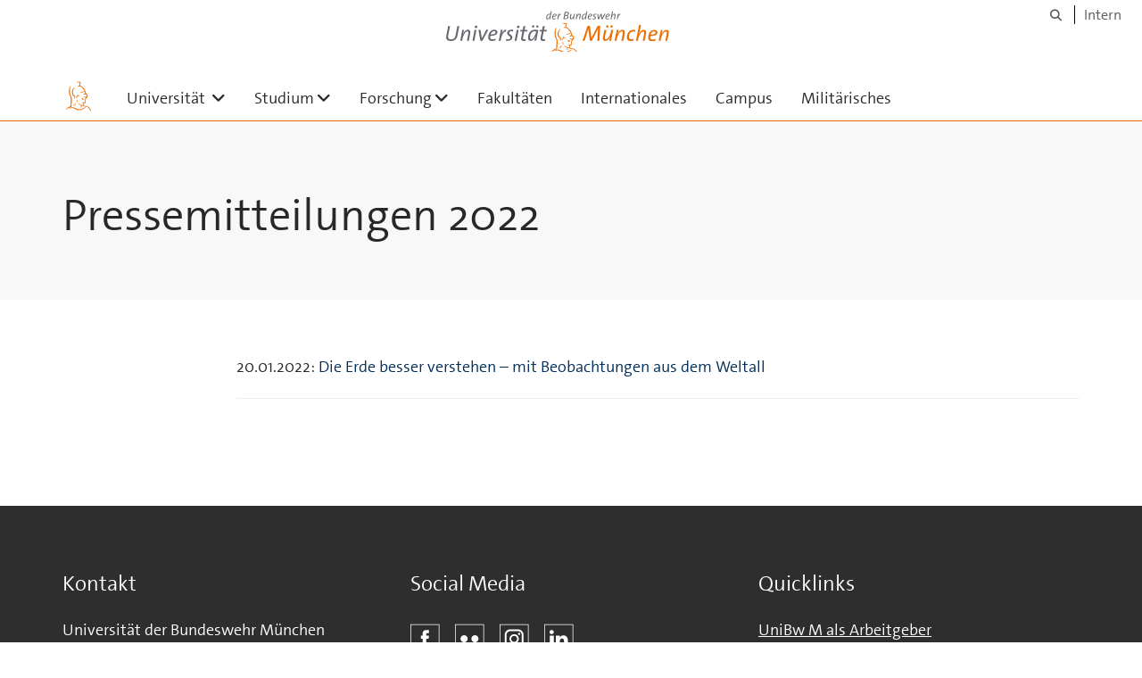

--- FILE ---
content_type: text/html;charset=utf-8
request_url: https://www.unibw.de/hochschulkommunikation/pressemitteilungen/pressemitteilungen-2022
body_size: 4313
content:
<!DOCTYPE html>
<html xmlns="http://www.w3.org/1999/xhtml" dir="ltr" lang="de" xml:lang="de">

<head><meta http-equiv="Content-Type" content="text/html; charset=UTF-8" />

  <!-- Meta Tags -->
  
  
  
  
  

  <!-- Page Title -->
  <meta name="twitter:card" content="summary" /><meta property="og:site_name" content="Hochschulkommunikation" /><meta property="og:title" content="Pressemitteilungen 2022" /><meta property="og:type" content="website" /><meta property="og:description" content="" /><meta property="og:url" content="https://www.unibw.de/hochschulkommunikation/pressemitteilungen/pressemitteilungen-2022" /><meta property="og:image" content="https://www.unibw.de/hochschulkommunikation/@@site-logo/athene.png" /><meta property="og:image:type" content="image/png" /><meta name="viewport" content="width=device-width, initial-scale=1.0" /><meta name="generator" content="Plone - http://plone.com" /><title>Pressemitteilungen 2022 — Hochschulkommunikation</title><link href="/++theme++unibw.theme/generated/media/unibw/favicon.png" rel="icon" type="image/png" /><link href="/++theme++unibw.theme/generated/media/unibw/apple-touch-icon.png" rel="apple-touch-icon" /><link href="/++theme++unibw.theme/generated/media/unibw/apple-touch-icon-72x72.png" rel="apple-touch-icon" sizes="72x72" /><link href="/++theme++unibw.theme/generated/media/unibw/apple-touch-icon-114x114.png" rel="apple-touch-icon" sizes="114x114" /><link href="/++theme++unibw.theme/generated/media/unibw/apple-touch-icon-144x144.png" rel="apple-touch-icon" sizes="144x144" /><link rel="stylesheet" href="https://www.unibw.de/++plone++production/++unique++2025-12-16T09:59:46.440720/default.css" data-bundle="production" /><link rel="stylesheet" href="https://www.unibw.de/++plone++static/++unique++None/plone-fontello-compiled.css" data-bundle="plone-fontello" /><link rel="stylesheet" href="https://www.unibw.de/++plone++static/++unique++None/plone-glyphicons-compiled.css" data-bundle="plone-glyphicons" /><link rel="stylesheet" href="https://www.unibw.de/++theme++unibw.theme/generated/css/unibw.min.css?version=2025-12-10%2014%3A00%3A46.000002" data-bundle="brand-css" /><link rel="stylesheet" href="https://www.unibw.de/custom.css?timestamp=2023-02-02 20:05:18.294703" data-bundle="custom-css" /><link rel="canonical" href="https://www.unibw.de/hochschulkommunikation/pressemitteilungen/pressemitteilungen-2022" /><link rel="search" href="https://www.unibw.de/internationales/@@search" title="Website durchsuchen" /><script src="/++plone++unibw.policy/fa-kit.js?version=2"></script><script>PORTAL_URL = 'https://www.unibw.de';</script><script src="https://www.unibw.de/++plone++production/++unique++2025-12-16T09:59:46.440720/default.js" data-bundle="production"></script><script src="https://www.unibw.de/++theme++unibw.theme/generated/js/unibw.min.js?version=2025-12-10%2014%3A00%3A46.000002" data-bundle="unibw-js" defer="defer"></script><script src="https://www.unibw.de/++theme++unibw.theme/generated/js/custom.js?version=None" data-bundle="custom-js" defer="defer"></script>
  <!-- Favicon and Touch Icons -->
  
  
  
  
  


  

  
  
  <!-- HTML5 shim and Respond.js for IE8 support of HTML5 elements and media queries -->
  <!-- WARNING: Respond.js doesn't work if you view the page via file:// -->
  <!--[if lt IE 9]>
  <script src="https://oss.maxcdn.com/html5shiv/3.7.2/html5shiv.min.js"></script>
  <script src="https://oss.maxcdn.com/respond/1.4.2/respond.min.js"></script>
<![endif]-->
<link rel="stylesheet" href="/++theme++unibw.theme/frontend.css" /></head>

<body class=" layout-page category- frontend icons-on portaltype-document section-pressemitteilungen site-hochschulkommunikation subsection-pressemitteilungen-2022 template-view thumbs-on userrole-anonymous viewpermission-view"><div id="wrapper" class="clearfix">

  <a href="#maincontent" class="skip-link sr-only">Skip to main content</a>

    <!-- Header -->
    <header id="header" class="header" role="banner">
      <div id="global-navigation" class="header-nav">
        <div class="header-nav-wrapper navbar-scrolltofixed border-bottom-theme-color-2-1px">
          <div class="container">
              <p id="athene">
      <a href="/home"><span class="sr-only">Universität der Bundeswehr München</span></a>
    </p>
  <div class="top-dropdown-outer" id="secondary-navigation">
      
      <nav class="secondary" aria-label="Werkzeug Navigation">
        <a aria-label="Suche" href="https://www.unibw.de/hochschulkommunikation/search"><i class="fa fa-search font-13" aria-hidden="true"></i><span class="sr-only">Suche</span></a>
        <a href="https://inhouse.unibw.de/">Intern</a>
      </nav>
    </div>
  <!-- Navigation -->
  <nav class="menuzord pull-left flip menuzord-responsive menuzord-click" id="menuzord" aria-label="Hauptnavigation">
      <a class="site-logo" aria-label="Zur Hauptseite" href="https://www.unibw.de/hochschulkommunikation" style="width: 36px; background-image: url(/++theme++unibw.theme/images/athene.svg)"> </a>
      <ul class="menuzord-menu">
        
        <li class=""><a href="/universitaet">Universität    </a><ul class="dropdown" aria-label="Universität    "><li class=""><a href="/universitaet/universitaet">Universität  </a></li><li class=""><a href="/universitaet/leitung/begruessung-der-praesidentin">Begrüßung Präsidentin</a></li><li class=""><a href="universitaet/leitung">      Leitung und Gremien</a></li><li class=""><a href="/universitaet/einrichtungen/einrichtungen">Einrichtungen</a></li><li class=""><a href="universitaet/berufung">Berufungen</a></li><li class=""><a href="/universitaet/praesidialbereich/praesidialabteilung">Präsidialabteilung</a></li><li class=""><a href="universitaet/verwaltung/verwaltung">Verwaltung   </a></li><li class=""><a href="/hochschulkommunikation">Hochschulkommunikation</a></li><li class=""><a href="/karriere">      Karriere    </a></li></ul></li><li class=""><a href="/studium">     Studium</a><ul class="dropdown" aria-label="     Studium"><li class=""><a href="/studium">Studieren an der UniBw M</a></li><li class=""><a href="/studium/studieninformation/">Studieninformationen</a></li><li class=""><a href="/zentralinstitut-studiumplus">studium plus</a></li><li class=""><a href="/studium/alumni">Netzwerk | Karriere</a></li><li class=""><a href="/casc">Weiterbildung</a></li><li class=""><a href="/studium/pruefungsamt">Prüfungsamt</a></li></ul></li><li class=""><a href="/forschung">     Forschung</a><ul class="dropdown" aria-label="     Forschung"><li class=""><a href="/forschung">Forschung und Innovation   </a></li><li class=""><a href="/nachwuchs">Nachwuchs</a></li><li class=""><a href="/forschung/forschung-qualitaet">Qualität</a></li><li class=""><a href="/forschung/transfer/">Transfer</a></li><li class=""><a href="/entrepreneurship/">Gründungen  </a></li></ul></li><li class=""><a href="/home/fakultaeten">Fakultäten   </a></li><li class=""><a href="/internationales">Internationales</a></li><li class=""><a href="/campusleben">Campus   </a></li><li class=""><a href="/milbereich">Militärisches</a></li>
      </ul>
    </nav>

          </div>
        </div>
      </div>
     <!--  include hero_old.html  -->
    </header>

    <!-- Start main-content -->
    <main class="main-content" id="maincontent" role="main"><!-- Hero --><section class="inner-header divider title-only gradient" id="page-hero">

      

      

      


      <!-- Main H1 title -->
      <div class="hero-title ">
        <div class="container pb-0">
          <h1 class="title">Pressemitteilungen 2022</h1>
        </div>
      </div>

    </section><!-- breadcrumbs --><!-- show breadcrumb only for news items --><!-- Content --><section id="page-content">
  <div class="container mt-30 mb-30 pt-30 pb-30">
    <div class="row">
      <div class="col-md-2">
        <div class="sidebar sidebar-left mt-sm-30">
        </div>
      </div>
      <div class="col-md-10">
    

    

    <p>20.01.2022: <a href="https://www.unibw.de/hochschulkommunikation/pressemitteilungen/pressetext-prof-schmitt_erdbeobachtung-pdf.zip" title="ZIP-Downlaod (0,2 MB)">Die Erde besser verstehen – mit Beobachtungen aus dem Weltall</a></p>
<hr />
<p> </p>
</div>
          

    </div>
  </div>
</section><!-- end main-content --></main>

    <!-- Footer -->
           
    

<footer class="footer divider layer-overlay overlay-dark-9" id="footer" role="contentinfo">
      <div class="container">
        <div class="row">
          <div class="col-sm-4 col-md-4">
            <div class="widget dark text-white">
              <h2 class="widget-title">Kontakt</h2>
              <p>Universität der Bundeswehr München<br />Werner-Heisenberg-Weg 39<br />85579 Neubiberg</p>
<p>Tel.: +49 89 6004-0<br />E-Mail: <a title="Kontaktaufnahme – Universität der Bundeswehr München" href="mailto:info@unibw.de?subject=Kontaktaufnahme – Universität der Bundeswehr München" target="_blank" rel="noopener" data-linktype="email" data-val="info@unibw.de" data-subject="Kontaktaufnahme – Universität der Bundeswehr München">info@unibw.de</a></p>
            </div>
            <div class="widget dark text-white">
              
            </div>
          </div>
          <div class="col-sm-4 col-md-4">
            <div class="widget dark text-white">
              <h2 class="widget-title">Social Media</h2>
              <div style="display: grid; grid-template-columns: repeat(4, 50px); grid-template-rows: repeat(2, 60px); gap: 0;">
<div style="display: grid; width: 50px;"><a title="Externer Link: Facebook" href="https://de-de.facebook.com/UniBwMuc/" target="_blank" rel="noopener" data-linktype="external" data-val="https://de-de.facebook.com/UniBwMuc/"><img class="image-richtext image-inline" src="/resolveuid/068d252c6b334e208bb2a1efc37495c4/@@images/image/large" alt="Universität der Bundeswehr München auf Facebook" width="" height="" data-linktype="image" data-scale="large" data-val="068d252c6b334e208bb2a1efc37495c4" /></a></div>
<div style="display: grid; width: 50px;"><a title="Externer Link: Flickr" href="https://www.flickr.com/photos/188071866@N02/" target="_blank" rel="noopener" data-linktype="external" data-val="https://www.flickr.com/photos/188071866@N02/"><img class="image-richtext image-inline" src="/resolveuid/154b6f4eb8504785b3a7cbdbb403aac9/@@images/image/large" alt="Universität der Bundeswehr München auf Flickr" width="" height="" data-linktype="image" data-scale="large" data-val="154b6f4eb8504785b3a7cbdbb403aac9" /></a></div>
<div style="display: grid; width: 50px;"><a title="Externer Link: Instagram" href="https://www.instagram.com/unibwmuc/" target="_blank" rel="noopener" data-linktype="external" data-val="https://www.instagram.com/unibwmuc/"><img class="image-richtext image-inline" src="/resolveuid/200ae7cec3eb4e70a7d30d00cd2a3e61/@@images/image/large" alt="Universität der Bundeswehr München auf Instagram" width="" height="" data-linktype="image" data-scale="large" data-val="200ae7cec3eb4e70a7d30d00cd2a3e61" /></a></div>
<div style="display: grid; width: 50px;"><a title="Externer Link: LinkedIn" href="https://de.linkedin.com/school/universitaet-der-bundeswehr-muenchen/" target="_blank" rel="noopener" data-linktype="external" data-val="https://de.linkedin.com/school/universitaet-der-bundeswehr-muenchen/"><img class="image-richtext image-inline" src="/resolveuid/57afa4ff7aa14d8b8743be81629029b1/@@images/image/large" alt="Universität der Bundeswehr München auf LinkedIn" width="" height="" data-linktype="image" data-scale="large" data-val="57afa4ff7aa14d8b8743be81629029b1" /></a></div>
<div style="display: grid; width: 50px;"><a title="Externer Link: Nachrichtendienst X" href="https://twitter.com/unibw_m?lang=de" target="_blank" rel="noopener" data-linktype="external" data-val="https://twitter.com/unibw_m?lang=de"><img class="image-richtext image-inline" src="/resolveuid/57b51d25ce87493b829463c841ac0ad3/@@images/image/large" alt="Universität der Bundeswehr München auf X" width="" height="" data-linktype="image" data-scale="large" data-val="57b51d25ce87493b829463c841ac0ad3" /></a></div>
<div style="display: grid; width: 50px;"><a title="Externer Link: Xing" href="https://www.xing.com/companies/universit%C3%A4tderbundeswehrm%C3%BCnchen" target="_blank" rel="noopener" data-linktype="external" data-val="https://www.xing.com/companies/universit%C3%A4tderbundeswehrm%C3%BCnchen"><img class="image-richtext image-inline" src="/resolveuid/025288251ed34e95a641aef0231a2ee9/@@images/image/large" alt="Universität der Bundeswehr München auf Xing" width="" height="" data-linktype="image" data-scale="large" data-val="025288251ed34e95a641aef0231a2ee9" /></a></div>
<div style="display: grid; width: 50px;"><a title="Externer Link: YouTube" href="https://www.youtube.com/channel/UCOSDUvJ40nG1yzc0HTcgfew" target="_blank" rel="noopener" data-linktype="external" data-val="https://www.youtube.com/channel/UCOSDUvJ40nG1yzc0HTcgfew"><img class="image-richtext image-inline" src="/resolveuid/2dc579b961e44d0c95d8d643fbe90504/@@images/image/large" alt="Universität der Bundeswehr München auf YouTube" width="" height="" data-linktype="image" data-scale="large" data-val="2dc579b961e44d0c95d8d643fbe90504" /></a></div>
<div style="display: grid; width: 50px;"><a title="Externer Link: Mastodon" href="https://social.bund.de/@unibwm" target="_blank" rel="noopener" data-linktype="external" data-val="https://social.bund.de/@unibwm"><img class="image-richtext image-inline" src="/resolveuid/6f1106cfc14447b2bce4e7685d530aac/@@images/image/large" alt="Universität der Bundeswehr München auf Mastodon" width="" height="" data-linktype="image" data-scale="large" data-val="6f1106cfc14447b2bce4e7685d530aac" /></a></div>
</div>
            </div>
          </div>
          <div class="col-sm-4 col-md-4">
            <div class="widget dark text-white">
              <h2 class="widget-title">Quicklinks</h2>
              <p><a title="Die Universität der Bundeswehr München als Arbeitgeber" href="https://www.unibw.de/karriere/arbeitgeber" data-linktype="external" data-val="https://www.unibw.de/karriere/arbeitgeber">UniBw M als Arbeitgeber</a><br /><a title="Promovieren an der Universität der Bundeswehr München" href="/forschung/nachwuchsfoerderung/promovieren-und-habilitieren/promovieren" data-linktype="external" data-val="/forschung/nachwuchsfoerderung/promovieren-und-habilitieren/promovieren">Promotion</a><br /><a title="Die Forschungseinrichtungen der Universität der Bundeswehr München" href="/forschung/forschungseinrichtungen" data-linktype="external" data-val="/forschung/forschungseinrichtungen">Forschungseinrichtungen</a><br /><a title="Die zentralen Einrichtungen der Universität der Bundeswehr München" href="/universitaet/einrichtungen/einrichtungen" data-linktype="external" data-val="/universitaet/einrichtungen/einrichtungen">Zentrale Einrichtungen</a><br /><a title="Veranstaltungen/Events der Universität der Bundeswehr München" href="/home/veranstaltungen-events" data-linktype="external" data-val="/home/veranstaltungen-events"> Veranstaltungen</a></p>
              
            </div>
          </div>
        </div>
      </div>

      <div class="footer-bottom">
        <div class="container pt-20 pb-20">
          <div class="row">
            <div class="col-md-12">
            </div>
          </div>
          <div class="row">
            <div class="col-md-12 text-right">
              <div class="widget m-0">
                <nav aria-label="Meta Navigation">
                  <ul class="list-inline sm-text-center">
                    
                      <li>
                        <a href="https://www.unibw.de/home/footer/kontakt">Kontakt</a>
                      </li>
                    
                      <li>
                        <a href="https://www.unibw.de/home/footer/impressum">Impressum</a>
                      </li>
                    
                      <li>
                        <a href="https://www.unibw.de/home/footer/datenschutzerklaerung">Datenschutzerklärung</a>
                      </li>
                    
                      <li>
                        <a href="https://www.unibw.de/home/footer/presse-und-kommunikation">Hochschulkommunikation</a>
                      </li>
                    
                      <li>
                        <a href="https://email.unibw.de/">Webmail</a>
                      </li>
                    
                    <li>
                      <a href="https://www.unibw.de/acl_users/oidc/login?came_from=https://www.unibw.de/hochschulkommunikation/pressemitteilungen/pressemitteilungen-2022">Anmeldung</a>
                      
                    </li>
                  </ul>
                </nav>
              </div>
            </div>
          </div>
        </div>
      </div>


    </footer><div class="scrollToTop">
      <a aria-label="Scroll to top" href="#header">
        <i class="fa fa-angle-up" aria-hidden="true"></i>
      </a>
    </div>

    
   

    
  </div><!-- end wrapper --><!-- Footer Scripts --><!-- JS | Custom script for all pages --></body>

</html>